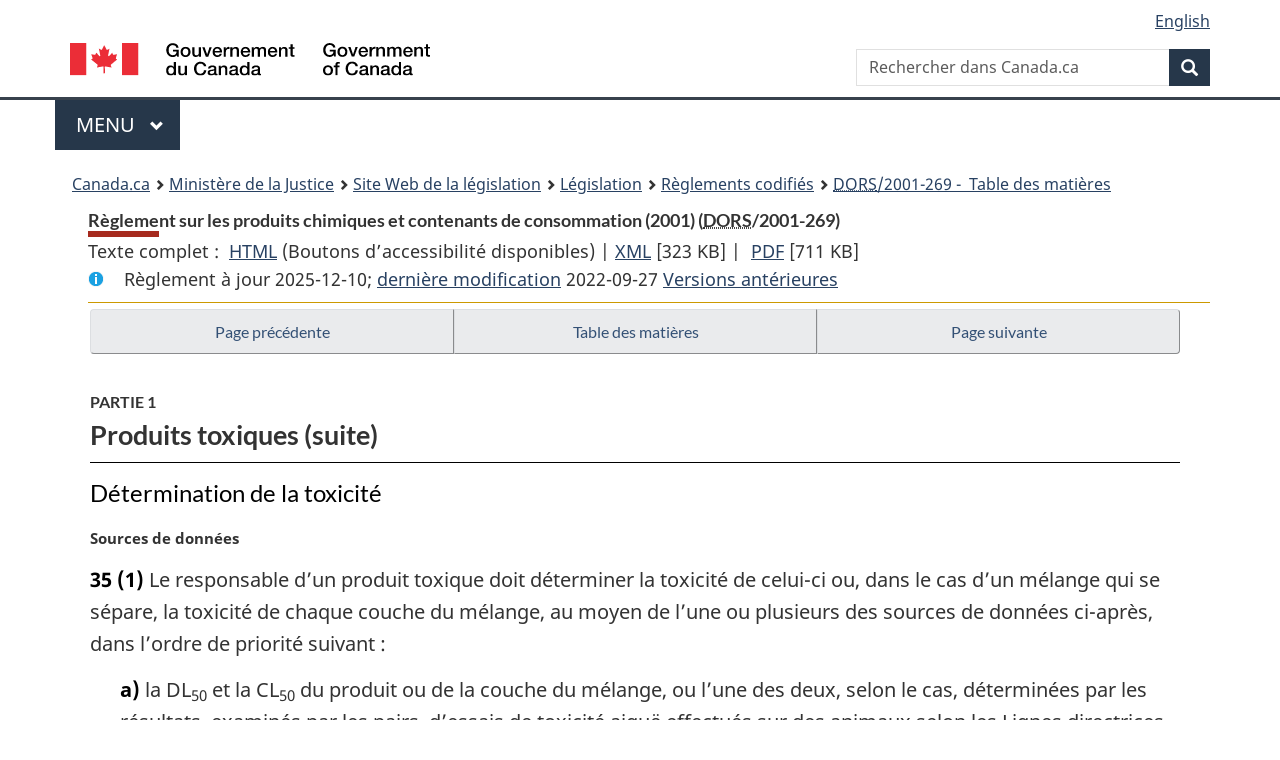

--- FILE ---
content_type: text/html
request_url: https://lois-laws.justice.gc.ca/fra/reglements/DORS-2001-269/page-4.html
body_size: 60158
content:
<!DOCTYPE html>
<html class="no-js" lang="fr" dir="ltr">
<head>
<meta charset="utf-8">
<meta property="dcterms:accessRights" content="2"/>
<meta property="dcterms:service" content="JUS-Laws_Lois"/>
<meta content="width=device-width,initial-scale=1" name="viewport">
<meta name="dcterms.language" title="ISO639-2" content="fra" />
<link href="/canada/themes-dist/GCWeb/assets/favicon.ico" rel="icon" type="image/x-icon">
<link rel="stylesheet" href="/canada/themes-dist/GCWeb/css/theme.min.css">
<link rel="stylesheet" type="text/css" href="/css/browse.css">
<link rel="stylesheet" type="text/css" href="/css/lawContent.css">
<link rel="stylesheet" type="text/css" href="/css/commonView.css">
<script src="//assets.adobedtm.com/be5dfd287373/bb72b7edd313/launch-e34f760eaec8.min.js"></script>
<link rel="stylesheet" href="/js/jquery-ui.css" />
<title>Règlement sur les produits chimiques et contenants de consommation (2001)</title>
<meta content="width=device-width, initial-scale=1" name="viewport" />
<!-- Meta data -->
<meta name="description" content="Les ressources en ligne des lois et reglements codifiés du Canada" />
<meta name="dcterms.title" content="Lois codifiées, Règlement sur les produits chimiques et contenants de consommation (2001)" />
<meta name="dcterms.creator" title="Justice" content="Direction des services législatifs" />
<meta name="dcterms.subject" title="scheme" content="Les ressources en ligne des lois et reglements codifiés, Règlement sur les produits chimiques et contenants de consommation (2001)" />
<meta name="dcterms.language" title="ISO639-2" content="fra" />
<link href="https://fonts.googleapis.com/css?family=Montserrat" rel="stylesheet">
</head>
<body vocab="http://schema.org/" typeof="webPage">
<nav>
	<ul id="wb-tphp" class="wb-init wb-disable-inited">
		<li class="wb-slc"><a class="wb-sl" href="#wb-cont">Passer au contenu principal</a></li>
		<li class="wb-slc"><a class="wb-sl" href="#wb-info">Passer à « À propos de ce site</a></li>
		<li class="wb-slc"><a class="wb-sl" rel="alternate" href="?wbdisable=true">Passer à la version HTML simplifiée</a></li>
	</ul>
</nav>

<header>
	<div id="wb-bnr" class="container">
		<section id="wb-lng" class="text-right">
			<h2 class="wb-inv">Language selection</h2>
			<ul class="list-inline margin-bottom-none">
				<li><a lang="en" href="/scripts/changelanguage.asp">English</a></li>
			</ul>
		</section>
		<div class="row">
			<div class="brand col-xs-5 col-md-4">
				<a href="https://www.canada.ca/fr.html" rel="external"><img src="/canada/themes-dist/GCWeb/assets/sig-blk-fr.svg" alt="Gouvernement du Canada" property="logo"></a>
			</div>
			<section id="wb-srch" class="col-lg-8 text-right">
				<h2>Recherche</h2>
				<form action="https://www.canada.ca/fr/sr/srb.html" method="get" name="cse-search-box" role="search" class="form-inline ng-pristine ng-valid">
					<div class="form-group">
						<label for="wb-srch-q" class="wb-inv">Rechercher dans Canada.ca</label>
						<input name="cdn" value="canada" type="hidden">
						<input name="st" value="s" type="hidden">
						<input name="num" value="10" type="hidden">
						<input name="langs" value="fr" type="hidden">
						<input name="st1rt" value="1" type="hidden">
						<input name="s5bm3ts21rch" value="x" type="hidden">
					  <input id="wb-srch-q" list="wb-srch-q-ac" class="wb-srch-q form-control" name="q" type="search" value="" size="34" maxlength="170" placeholder="Rechercher dans Canada.ca">
						<input type="hidden" name="_charset_" value="UTF-8">
						<datalist id="wb-srch-q-ac">
					  </datalist>
					</div>
					<div class="form-group submit">
					<button type="submit" id="wb-srch-sub" class="btn btn-primary btn-small" name="wb-srch-sub"><span class="glyphicon-search glyphicon"></span><span class="wb-inv">Recherche</span></button>
					</div>
				</form>
			</section>
		</div>
	</div>
<nav id="wb-cont-menu" class="gcweb-v2 gcweb-menu" typeof="SiteNavigationElement">
	<div class="container">
		<h2 class="wb-inv">Menu</h2>
		<button type="button" aria-haspopup="true" aria-expanded="false">Menu <span class="wb-inv">principal</span> <span class="expicon glyphicon glyphicon-chevron-down"></span>
	  </button>
		<ul role="menu" aria-orientation="vertical" data-ajax-replace="https://www.canada.ca/content/dam/canada/sitemenu/sitemenu-v2-fr.html">
		  <li role="presentation"><a role="menuitem" href="https://www.canada.ca/fr/services/emplois.html">Emplois et milieu de travail</a></li>
		  <li role="presentation"><a role="menuitem" href="https://www.canada.ca/fr/services/immigration-citoyennete.html">Immigration et citoyennet&eacute;</a></li>
		  <li role="presentation"><a role="menuitem" href="https://voyage.gc.ca/">Voyage et tourisme</a></li>
		  <li role="presentation"><a role="menuitem" href="https://www.canada.ca/fr/services/entreprises.html">Entreprises et industrie</a></li>
		  <li role="presentation"><a role="menuitem" href="https://www.canada.ca/fr/services/prestations.html">Prestations</a></li>
		  <li role="presentation"><a role="menuitem" href="https://www.canada.ca/fr/services/sante.html">Sant&eacute;</a></li>
		  <li role="presentation"><a role="menuitem" href="https://www.canada.ca/fr/services/impots.html">Impôts</a></li>
		  <li role="presentation"><a role="menuitem" href="https://www.canada.ca/fr/services/environnement.html">Environnement et ressources naturelles</a></li>
		  <li role="presentation"><a role="menuitem" href="https://www.canada.ca/fr/services/defense.html">S&eacute;curit&eacute; nationale et d&eacute;fense</a></li>
		  <li role="presentation"><a role="menuitem" href="https://www.canada.ca/fr/services/culture.html">Culture, histoire et sport</a></li>
		  <li role="presentation"><a role="menuitem" href="https://www.canada.ca/fr/services/police.html">Services de police, justice et urgences</a></li>
		  <li role="presentation"><a role="menuitem" href="https://www.canada.ca/fr/services/transport.html">Transport et infrastructure</a></li>
		  <li role="presentation"><a role="menuitem" href="https://international.gc.ca/world-monde/index.aspx?lang=fra">Canada et le monde</a></li>
		  <li role="presentation"><a role="menuitem" href="https://www.canada.ca/fr/services/finance.html">Argent et finances</a></li>
		  <li role="presentation"><a role="menuitem" href="https://www.canada.ca/fr/services/science.html">Science et innovation</a></li>
		</ul>
	</div>
</nav>
<nav id="wb-bc" property="breadcrumb"><h2>You are here:</h2><div class="container"><ol class="breadcrumb"><li><a href="https://www.canada.ca/fr.html">Canada.ca</a></li><li><a href="https://www.justice.gc.ca/fra/index.html">Ministère de la Justice</a></li><li><a href="/fra">Site Web de la législation</a></li><li><a href="/fra/lois-index.html">Législation</a></li><li><a href="/fra/reglements/">Règlements codifiés</a></li><li><a href="/fra/reglements/DORS-2001-269/index.html"><abbr title='Décrets, ordonnances et règlements statutaires'>DORS</abbr>/2001-269 - &#x00A0;Table des matières</a></li></ol></div></nav>
</header>
<main property="mainContentOfPage" typeof="WebPageElement">
<div class="container">
<!-- MAIN CONT DIV START -->
<div class='legisHeader'><header><h1 id='wb-cont' class='HeadTitle'>Règlement sur les produits chimiques et contenants de consommation (2001)&#x00A0;(<abbr title='Décrets, ordonnances et règlements statutaires'>DORS</abbr>/2001-269)</h1><div id='printAll'><p id='FullDoc'>Texte complet : &nbsp;</p><ul><li><a href='TexteComplet.html'>HTML<span class='wb-invisible'>Texte complet : Règlement sur les produits chimiques et contenants de consommation (2001)</span></a>&nbsp;(Boutons d’accessibilité disponibles) |&nbsp;</li><li><a href='/fra/XML/DORS-2001-269.xml'>XML<span class='wb-invisible'>Texte complet : Règlement sur les produits chimiques et contenants de consommation (2001)</span></a> <span class='fileSize'>[323 KB]</span>&nbsp;|&nbsp;</li> <li><a href='/PDF/SOR-2001-269.pdf'>PDF<span class='wb-invisible'>Texte complet : Règlement sur les produits chimiques et contenants de consommation (2001)</span></a> <span class='fileSize'>[711 KB]</span></li></ul></div><div class='info'><p id='assentedDate'>Règlement à jour 2025-12-10; <a href='index.html#hist'>derni&egrave;re modification</a> 2022-09-27 <a href='PITIndex.html'>Versions antérieures</a></p></div></header><div class='lineSeparator goldLineTop'></div></div><div class='docContents' id='docCont'>
<nav><div class="btn-group btn-group-justified"><a rel="prev" class="btn btn-default" role="button" href="page-3.html#docCont" >Page précédente</a><a id="right-panel-trigger" class="overlay-lnk btn btn-default" role="button" href="index.html" aria-controls="right-panel">Table des matières</a><a rel="next" class="btn btn-default" role="button" href="page-5.html#docCont" >Page suivante</a></div></nav><div class="wb-txthl">
<section>
<div class='continued'><h2 class="Part" id="h-659452"><span class="HLabel1">PARTIE 1</span><span class="HTitleText1">Produits toxiques (suite)</span></h2></div>
<h3 class="Subheading" id="h-659509"><span class="HTitleText2">Détermination de la toxicité</span></h3><p class="MarginalNote"><span class="wb-invisible">Note marginale :</span>Sources de données</p><ul class="Section ProvisionList" id="659510"><li><p class="Subsection" id="659512"><strong><a class="sectionLabel" id="s-35"><span class="sectionLabel">35</span></a></strong> <span class="lawlabel">(1)</span> Le responsable d’un produit toxique doit déterminer la toxicité de celui-ci ou, dans le cas d’un mélange qui se sépare, la toxicité de chaque couche du mélange, au moyen de l’une ou plusieurs des sources de données ci-après, dans l’ordre de priorité suivant :</p><ul class="ProvisionList"><li><p class="Paragraph" id="659513"><span class="lawlabel">a)</span> la DL<sub>50</sub> et la CL<sub>50</sub> du produit ou de la couche du mélange, ou l’une des deux, selon le cas, déterminées par les résultats, examinés par les pairs, d’essais de toxicité aiguë effectués sur des animaux selon les Lignes directrices de l’OCDE pour les essais relatives aux essais de toxicité aiguë;</p></li><li><p class="Paragraph" id="659514"><span class="lawlabel">b)</span> si les essais du produit sur des animaux n’ont pas été effectués selon les Lignes directrices de l’OCDE pour les essais relatives aux essais de toxicité aiguë, la DL<sub>50</sub> et la CL<sub>50</sub> du produit ou de la couche du mélange, ou l’une des deux, selon le cas, déterminées :</p><ul class="ProvisionList"><li><p class="Subparagraph" id="659515"><span class="lawlabel">(i)</span> par les résultats, examinés par les pairs, d’autres essais de toxicité aiguë du produit ou de la couche du mélange effectués sur des animaux :</p><ul class="ProvisionList"><li><p class="Clause" id="659516"><span class="lawlabel">(A)</span> soit conformément à une norme nationale ou internationale reconnue par le Conseil canadien des normes,</p></li><li><p class="Clause" id="659517"><span class="lawlabel">(B)</span> soit selon une méthode généralement reconnue qui était conforme aux bonnes pratiques scientifiques au moment de l’exécution des essais,</p></li></ul></li><li><p class="Subparagraph" id="659518"><span class="lawlabel">(ii)</span> si le produit est un mélange qui ne se sépare pas, conformément à l’article 36,</p></li><li><p class="Subparagraph" id="659519"><span class="lawlabel">(iii)</span> par les résultats, examinés par les pairs, d’essais effectués sur des animaux avec un produit chimique ou une substance qui possède des propriétés semblables à celles du produit ou de la couche du mélange en cause :</p><ul class="ProvisionList"><li><p class="Clause" id="659520"><span class="lawlabel">(A)</span> soit conformément aux Lignes directrices de l’OCDE pour les essais relatives aux essais de toxicité aiguë,</p></li><li><p class="Clause" id="659521"><span class="lawlabel">(B)</span> soit conformément à une norme nationale ou internationale reconnue par le Conseil canadien des normes,</p></li><li><p class="Clause" id="659522"><span class="lawlabel">(C)</span> soit selon une méthode généralement reconnue qui était conforme aux bonnes pratiques scientifiques au moment de l’exécution des essais,</p></li></ul></li><li><p class="Subparagraph" id="659523"><span class="lawlabel">(iv)</span> par d’autres données à jour examinées par les pairs concernant le produit ou la couche du mélange en cause;</p></li></ul></li><li><p class="Paragraph" id="659524"><span class="lawlabel">c)</span> la DL<sub>50</sub> et la CL<sub>50</sub> du produit ou de chaque couche du mélange, ou l’une des deux, selon le cas, déterminées par les résultats d’essais effectués avec le produit toxique par le responsable selon une méthode conforme aux bonnes pratiques scientifiques.</p></li></ul></li><li><p class="MarginalNote"><span class="wb-invisible">Note marginale :</span>Sources de données différentes</p><p class="Subsection" id="659525"><span class="lawlabel">(2)</span> Dans le cas de sources de données différentes :</p><ul class="ProvisionList"><li><p class="Paragraph" id="659527"><span class="lawlabel">a)</span> la source documentaire originale a préséance sur tout document qui s’y réfère;</p></li><li><p class="Paragraph" id="659528"><span class="lawlabel">b)</span> la source documentaire dont les résultats proviennent d’essais effectués selon de bonnes pratiques scientifiques et démontrent le plus grand danger est à retenir.</p></li></ul></li><li><p class="MarginalNote"><span class="wb-invisible">Note marginale :</span>Mélange qui se sépare</p><p class="Subsection" id="659529"><span class="lawlabel">(3)</span> Dans le cas d’un mélange qui se sépare, la DL<sub>50</sub> et la CL<sub>50</sub> de la couche la plus toxique, ou l’une des deux, selon le cas, doivent être attribuées au produit toxique.</p></li><li><p class="MarginalNoteDefinedTerm">Définition de <span class="DefinedTerm"><dfn>mélange qui se sépare</dfn></span></p><p class="Subsection" id="659531"><span class="lawlabel">(4)</span> Dans le présent article, <span class="DefinedTerm"><dfn>mélange qui se sépare</dfn></span> s’entend de tout produit chimique sous forme liquide ou semi-liquide qui se sépare en un minimum de deux couches s’il est laissé au repos à une température de 20 °C pendant une période de trente jours.</p></li></ul><div class="HistoricalNote"><ul class="HistoricalNote"><li class="HistoricalNoteSubItem">DORS/2009-165, art. 10</li><li class="HistoricalNoteSubItem"> DORS/2016-170, art. 8(A)</li></ul></div>
<div class="PITLink"><a class="PITLink" href="section-35-20090604.html" title="Lien à la version précédente de article 35">Version précédente</a></div>
<p class="MarginalNote"><span class="wb-invisible">Note marginale :</span>Formules d’additivité — DL<sub>50</sub> ou CL<sub>50</sub> des mélanges</p><ul class="Section ProvisionList" id="659535"><li><p class="Subsection" id="659537"><strong><a class="sectionLabel" id="s-36"><span class="sectionLabel">36</span></a></strong> <span class="lawlabel">(1)</span> La DL<sub>50</sub> ou la CL<sub>50</sub> d’un mélange peut être déterminée à partir de la DL<sub>50</sub> ou de la CL<sub>50</sub> des ingrédients présents en une concentration minimale de 1 %, au moyen de l’une des formules d’additivité suivantes :</p><ul class="ProvisionList"><li><p class="Paragraph" id="659538"><span class="lawlabel">a)</span> pour les solides ou les liquides :</p><div class="Paragraph" id="659539"><p class="Formula">DL<sub>50</sub> = 1/[(P<sub>a</sub>/DL<sub>50a</sub>) + (P<sub>b</sub>/DL<sub>50b</sub>) + ... + (P<sub>n</sub>/DL<sub>50n</sub>)]</p><p class="FormulaGroup">où :</p><dl class="FormulaDefinitionList"><dt class="FormulaTerm"><dfn>DL<sub>50</sub></dfn></dt><dd class="FormulaDef2">représente la DL<sub>50</sub> du mélange;</dd><dt class="FormulaTerm"><dfn>DL<sub>50a</sub> à DL<sub>50n</sub></dfn></dt><dd class="FormulaDef2">la DL<sub>50</sub> de chaque ingrédient présent en une concentration minimale de 1 %;</dd><dt class="FormulaTerm"><dfn>P<sub>a</sub> à P<sub>n</sub></dfn></dt><dd class="FormulaDef">la proportion en poids de chaque ingrédient présent en une concentration minimale de 1 %;</dd></dl></div></li><li><p class="Paragraph" id="659544"><span class="lawlabel">b)</span> pour les gaz, les vapeurs, les poussières, le brouillard ou la fumée :</p><div class="Paragraph" id="659545"><p class="Formula">CL<sub>50</sub> = 1/[(P<sub>a</sub>/CL<sub>50a</sub>) + (P<sub>b</sub>/CL<sub>50b</sub>) + ... + (P<sub>n</sub>/CL<sub>50n</sub>)]</p><p class="FormulaGroup">où :</p><dl class="FormulaDefinitionList"><dt class="FormulaTerm"><dfn>CL<sub>50</sub></dfn></dt><dd class="FormulaDef2">représente la CL<sub>50</sub> du mélange;</dd><dt class="FormulaTerm"><dfn>CL<sub>50a</sub> à CL<sub>50n</sub></dfn></dt><dd class="FormulaDef2">représentent la CL<sub>50</sub> de chaque ingrédient présent en une concentration minimale de 1 %;</dd><dt class="FormulaTerm"><dfn>P<sub>a</sub> à P<sub>n</sub></dfn></dt><dd class="FormulaDef">représentent la proportion en poids de chaque ingrédient présent en une concentration minimale de 1 %.</dd></dl></div></li></ul></li><li><p class="MarginalNote"><span class="wb-invisible">Note marginale :</span>Mélange complexe</p><p class="Subsection" id="659550"><span class="lawlabel">(2)</span> Pour l’application des formules d’additivité prévues au paragraphe (1), est assimilé à un ingrédient le mélange complexe.</p></li><li><p class="MarginalNote"><span class="wb-invisible">Note marginale :</span>DL<sub>50</sub> ou CL<sub>50</sub> de l’ingrédient inconnue mais estimable</p><p class="Subsection" id="659552"><span class="lawlabel">(3)</span> Si la DL<sub>50</sub> ou la CL<sub>50</sub> d’un ou de plusieurs ingrédients présents dans le produit chimique en une concentration minimale de 1 % est inconnue, le responsable peut, dans les formules d’additivité prévues au paragraphe (1), utiliser une DL<sub>50</sub> ou une CL<sub>50</sub> estimative, déterminée conformément aux bonnes pratiques scientifiques.</p></li><li><p class="MarginalNote"><span class="wb-invisible">Note marginale :</span>DL<sub>50</sub> ou CL<sub>50</sub> de l’ingrédient inconnue et impossible à estimer</p><p class="Subsection" id="659554"><span class="lawlabel">(4)</span> Si la DL<sub>50</sub> ou la CL<sub>50</sub> d’un ou de plusieurs ingrédients présents dans le produit chimique est inconnue et ne peut être estimée d’après les données visées aux alinéas 35(1)b) ou c), le responsable doit, dans les formules d’additivité prévues au paragraphe (1), remplacer la DL<sub>50</sub> ou la CL<sub>50</sub> de l’ingrédient par la DL<sub>50</sub> ou la CL<sub>50</sub> de l’ingrédient connu le plus toxique qui est présent dans le produit en une concentration minimale de 1 %.</p></li></ul><div class="HistoricalNote"><ul class="HistoricalNote"><li class="HistoricalNoteSubItem">DORS/2016-170, art. 8(A)</li></ul></div>
<div class="PITLink"><a class="PITLink" href="section-36-20060322.html" title="Lien à la version précédente de article 36">Version précédente</a></div>
<p class="MarginalNote"><span class="wb-invisible">Note marginale :</span>Conversion en CL<sub>50</sub> avec durée d’exposition de quatre heures</p><p class="Section" id="659558"><strong><a class="sectionLabel" id="s-37"><span class="sectionLabel">37</span></a></strong> La CL<sub>50</sub> obtenue en fonction d’une durée d’exposition qui n’est pas de quatre heures doit être convertie en une CL<sub>50</sub> correspondant à une durée d’exposition de quatre heures, au moyen de l’une des formules suivantes :</p><ul class="ProvisionList"><li><p class="Paragraph" id="659560"><span class="lawlabel">a)</span> pour les gaz ou les vapeurs :</p><div class="Paragraph" id="659561"><p class="Formula">CL<sub>50 de 4 heures</sub> = (CL<sub>50y</sub>)(y<sup>½</sup>/2)</p><p class="FormulaGroup">où :</p><dl class="FormulaDefinitionList"><dt class="FormulaTerm"><dfn>CL<sub>50 de 4 heures</sub></dfn></dt><dd class="FormulaDef2">représente la CL<sub>50</sub> du mélange à une durée d’exposition de quatre heures;</dd><dt class="FormulaTerm"><dfn>CL<sub>50y</sub></dfn></dt><dd class="FormulaDef2">la CL<sub>50</sub> du mélange à une durée d’exposition de y heures;</dd><dt class="FormulaTerm"><dfn>y</dfn></dt><dd class="FormulaDef">la durée réelle d’exposition, exprimée en heures, qui ne doit pas dépasser dix heures;</dd></dl></div></li><li><p class="Paragraph" id="659566"><span class="lawlabel">b)</span> pourles poussières, le brouillard ou la fumée :</p><div class="Paragraph" id="659567"><p class="Formula">CL<sub>50 de 4 heures</sub> = (CL<sub>50y</sub>)(y/4)</p><p class="FormulaGroup">où :</p><dl class="FormulaDefinitionList"><dt class="FormulaTerm"><dfn>CL<sub>50 de 4 heures</sub></dfn></dt><dd class="FormulaDef2">représente la CL<sub>50</sub> du mélange à une durée d’exposition de quatre heures;</dd><dt class="FormulaTerm"><dfn>CL<sub>50y</sub></dfn></dt><dd class="FormulaDef2">représente la CL<sub>50</sub> du mélange à une durée d’exposition de y heures;</dd><dt class="FormulaTerm"><dfn>y</dfn></dt><dd class="FormulaDef">représente la durée réelle d’exposition, exprimée en heures, qui ne doit pas dépasser dix heures.</dd></dl></div></li></ul>
<h3 class="Subheading" id="h-659572"><span class="HTitleText2">Produits très toxiques</span></h3><p class="MarginalNote"><span class="wb-invisible">Note marginale :</span>Interdiction</p><p class="Section" id="659573"><strong><a class="sectionLabel" id="s-38"><span class="sectionLabel">38</span></a></strong> La fabrication, l’importation, la vente et la publicité d’un produit chimique classé dans la sous-catégorie « très toxique » aux termes de l’article 33 sont interdites.</p><div class="HistoricalNote"><ul class="HistoricalNote"><li class="HistoricalNoteSubItem">DORS/2011-24, art. 4</li><li class="HistoricalNoteSubItem"> DORS/2016-170, art. 5</li></ul></div>
<div class="PITLink"><a class="PITLink" href="section-38-20110620.html" title="Lien à la version précédente de article 38">Version précédente</a></div>
<h3 class="Subheading" id="h-659577"><span class="HTitleText2">Renseignements obligatoires</span></h3><p class="MarginalNote"><span class="wb-invisible">Note marginale :</span>Renseignements obligatoires — sous-catégorie « toxique »</p><ul class="Section ProvisionList" id="659578"><li><p class="Subsection" id="659580"><strong><a class="sectionLabel" id="s-39"><span class="sectionLabel">39</span></a></strong> <span class="lawlabel">(1)</span> Le contenant d’un produit chimique classé dans la sous-catégorie « toxique » aux termes de l’article 33 doit, pour chaque type de renseignements mentionné à la colonne 1 du tableau du présent paragraphe et pour chaque voie d’exposition visée à la colonne 2, porter les renseignements prévus aux colonnes 3 et 4, à l’exception des instructions indiquées en italique.</p><figure id="659581"><figcaption><p class="caption ">TABLEAU DU PARAGRAPHE 39(1)</p><p class="tableTitle ">Renseignements obligatoires — sous-catégorie « toxique »</p></figcaption><table class="table table-hover table-striped tablePointsize8 topdouble topbot"><col class="width8"><col class="width21"><col class="width23"><col class="width25"><col class="width22"><thead><tr class="topdouble"><td class="noBorderRight noBorderBottom bottom"></td><th scope="col" class="noBorderRight noBorderBottom bottom">Colonne 1</th><th scope="col" class="noBorderRight noBorderBottom bottom">Colonne 2</th><th scope="col" class="noBorderRight noBorderBottom bottom">Colonne 3</th><th scope="col" class="noBorderBottom bottom">Colonne 4</th></tr><tr><th scope="col" class="noBorderRight borderBottom bottom">Article</th><th scope="col" class="noBorderRight borderBottom bottom">Type de renseignements</th><th scope="col" class="noBorderRight borderBottom bottom">Voie d’exposition</th><th scope="col" class="noBorderRight borderBottom bottom">Renseignements en français</th><th scope="col" class="borderBottom bottom">Renseignements en anglais</th></tr></thead><tbody><tr><td class="noBorderRight noBorderBottom top">1</td><th scope="row" class="noBorderRight noBorderBottom top">Pictogramme de danger</th><td class="noBorderRight noBorderBottom top">Toute voie</td><td class="noBorderRight noBorderBottom top"><figure><div class="imageGroupleft"><img src="/images/SOR-2001-269img/SOR-2001-269_e001.jpg" alt="Un symbole pour un poison, décrit par un contour octogonal contenant un crâne et des os."></div></figure></td><td class="noBorderBottom top"><figure><div class="imageGroupleft"><img src="/images/SOR-2001-269img/SOR-2001-269_e001.jpg" alt="A symbol for a poisonous substance, described by an octagonal border encompassing a skull and crossbones."></div></figure></td></tr><tr><td class="noBorderRight noBorderBottom top">2</td><th scope="row" class="noBorderRight noBorderBottom top">Mot indicateur</th><td class="noBorderRight noBorderBottom top">Toute voie</td><td class="noBorderRight noBorderBottom top">DANGER</td><td class="noBorderBottom top"><span class="otherLang" lang="en">DANGER</span></td></tr><tr><td class="noBorderRight noBorderBottom top">3</td><th scope="row" class="noBorderRight noBorderBottom top">Mention de danger principal</th><td class="noBorderRight noBorderBottom top">Toute voie</td><td class="noBorderRight noBorderBottom top">POISON</td><td class="noBorderBottom top"><span class="otherLang" lang="en">POISON</span></td></tr><tr><td rowspan="3" class="noBorderRight noBorderBottom top">4</td><th scope="rowgroup" rowspan="3" class="noBorderRight noBorderBottom top">Mention de danger spécifique</th><td class="noBorderRight noBorderBottom top"><ul class="ProvisionList"><li><p class="indent-0-0"><span class="tablelabel">a)</span> Orale ou aspiration</p></li></ul></td><td class="noBorderRight noBorderBottom top">CONTENU NOCIF</td><td class="noBorderBottom top"><span class="otherLang" lang="en">CONTENTS HARMFUL</span></td></tr><tr><td class="noBorderRight noBorderBottom top"><ul class="ProvisionList"><li><p class="indent-0-0"><span class="tablelabel">b)</span> Cutanée</p></li></ul></td><td class="noBorderRight noBorderBottom top">CONTENU NOCIF</td><td class="noBorderBottom top"><span class="otherLang" lang="en">CONTENTS HARMFUL</span></td></tr><tr><td class="noBorderRight noBorderBottom top"><ul class="ProvisionList"><li><p class="indent-0-0"><span class="tablelabel">c)</span> Inhalation</p></li></ul></td><td class="noBorderRight noBorderBottom top"><p class="indent-0-0">CONTENU NOCIF</p><p class="indent-0-0"><em>ou, si seulement la vapeur ou la fumée présente un danger :</em></p><p class="indent-0-0">ÉMANATIONS NOCIVES</p></td><td class="noBorderBottom top"><p class="indent-0-0"><span class="otherLang" lang="en">CONTENTS HARMFUL</span></p><p class="indent-0-0"><em>ou, si seulement la vapeur ou la fumée présente un danger :</em></p><p class="indent-0-0"><span class="otherLang" lang="en">FUMES HARMFUL</span></p></td></tr><tr><td rowspan="4" class="noBorderRight noBorderBottom top">5</td><th scope="rowgroup" rowspan="4" class="noBorderRight noBorderBottom top">Instructions négatives</th><td class="noBorderRight noBorderBottom top"><ul class="ProvisionList"><li><p class="indent-0-0"><span class="tablelabel">a)</span> Orale ou aspiration</p></li></ul></td><td class="noBorderRight noBorderBottom top">Ne pas avaler.</td><td class="noBorderBottom top"><span class="otherLang" lang="en">Do not swallow.</span></td></tr><tr><td class="noBorderRight noBorderBottom top"><ul class="ProvisionList"><li><p class="indent-0-0"><span class="tablelabel">b)</span> Orale : alcool méthylique en une concentration minimale de 1 % et en une quantité totale de 5 mL ou plus</p></li></ul></td><td class="noBorderRight noBorderBottom top">L’ingestion peut causer la cécité.</td><td class="noBorderBottom top"><span class="otherLang" lang="en">May cause blindness if swallowed.</span></td></tr><tr><td class="noBorderRight noBorderBottom top"><ul class="ProvisionList"><li><p class="indent-0-0"><span class="tablelabel">c)</span> Cutanée</p></li></ul></td><td class="noBorderRight noBorderBottom top">Éviter tout contact avec les yeux, la peau et les vêtements.</td><td class="noBorderBottom top"><span class="otherLang" lang="en">Do not get in eyes or on skin or clothing.</span></td></tr><tr><td class="noBorderRight noBorderBottom top"><ul class="ProvisionList"><li><p class="indent-0-0"><span class="tablelabel">d)</span> Inhalation</p></li></ul></td><td class="noBorderRight noBorderBottom top">Ne pas respirer les émanations.</td><td class="noBorderBottom top"><span class="otherLang" lang="en">Do not breathe fumes.</span></td></tr><tr><td rowspan="4" class="noBorderRight noBorderBottom top">6</td><th scope="rowgroup" rowspan="4" class="noBorderRight noBorderBottom top">Instructions positives</th><td class="noBorderRight noBorderBottom top"><ul class="ProvisionList"><li><p class="indent-0-0"><span class="tablelabel">a)</span> Toute voie</p></li></ul></td><td class="noBorderRight noBorderBottom top">Tenir hors de la portée des enfants.</td><td class="noBorderBottom top"><span class="otherLang" lang="en">Keep out of reach of children.</span></td></tr><tr><td class="noBorderRight noBorderBottom top"><ul class="ProvisionList"><li><p class="indent-0-0"><span class="tablelabel">b)</span> Orale ou aspiration</p></li></ul></td><td class="noBorderRight noBorderBottom top">Porter [<em>insérer une description de l’équipement de sécurité approprié; ex. : un masque</em>].</td><td class="noBorderBottom top"><span class="otherLang" lang="en">Wear</span> [<em>insérer une description de l’équipement de sécurité approprié; ex. : <span class="otherLang" lang="en">a mask</span></em>].</td></tr><tr><td class="noBorderRight noBorderBottom top"><ul class="ProvisionList"><li><p class="indent-0-0"><span class="tablelabel">c)</span> Cutanée</p></li></ul></td><td class="noBorderRight noBorderBottom top">Porter [<em>insérer une description de l’équipement de sécurité approprié; ex. : des gants de caoutchouc, des lunettes de sécurité</em>].</td><td class="noBorderBottom top"><span class="otherLang" lang="en">Wear</span> [<em>insérer une description de l’équipement de sécurité approprié; ex. : <span class="otherLang" lang="en">rubber gloves, safety glasses</span></em>].</td></tr><tr><td class="noBorderRight noBorderBottom top"><ul class="ProvisionList"><li><p class="indent-0-0"><span class="tablelabel">d)</span> Inhalation</p></li></ul></td><td class="noBorderRight noBorderBottom top"><p class="indent-0-0">N’utiliser que dans un endroit bien aéré.</p><p class="indent-0-0">Porter [<em>insérer une description de l’équipement de sécurité approprié; ex. : un masque, un respirateur</em>].</p></td><td class="noBorderBottom top"><p class="indent-0-0"><span class="otherLang" lang="en">Use only in a well-ventilated area.</span></p><p class="indent-0-0"><span class="otherLang" lang="en">Wear</span> [<em>insérer une description de l’équipement de sécurité approprié; ex. : <span class="otherLang" lang="en">a mask, a respirator</span></em>].</p></td></tr><tr><td rowspan="5" class="noBorderRight top">7</td><th scope="rowgroup" rowspan="5" class="noBorderRight top">Énoncé de premiers soins</th><td class="noBorderRight noBorderBottom top"><ul class="ProvisionList"><li><p class="indent-0-0"><span class="tablelabel">a)</span> Toute voie</p></li></ul></td><td class="noBorderRight noBorderBottom top"><p class="indent-0-0"><strong>PREMIERS SOINS</strong></p><p class="indent-0-0">Contient [<em>nom des ingrédients dangereux dans l’ordre décroissant de leurs proportions</em>].</p><p class="indent-0-0">En cas d’ingestion, appeler immédiatement un centre antipoison ou un médecin.</p></td><td class="noBorderBottom top"><p class="indent-0-0"><strong><span class="otherLang" lang="en">FIRST AID TREATMENT</span></strong></p><p class="indent-0-0"><span class="otherLang" lang="en">Contains</span> [<em>nom des ingrédients dangereux dans l’ordre décroissant de leurs proportions</em>].</p><p class="indent-0-0"><span class="otherLang" lang="en">If swallowed, call a Poison Control Centre or doctor immediately.</span></p></td></tr><tr><td class="noBorderRight noBorderBottom top"><ul class="ProvisionList"><li><p class="indent-0-0"><span class="tablelabel">b)</span> Orale ou aspiration</p></li></ul></td><td class="noBorderRight noBorderBottom top"><em>S’il y a lieu,</em> [<em>insérer les instructions pour les premiers soins; ex. : Ne pas provoquer le vomissement.</em>].</td><td class="noBorderBottom top"><em>S’il y a lieu,</em> [<em>insérer les instructions pour les premiers soins; ex. : <span class="otherLang" lang="en">Do not induce vomiting.</span></em>].</td></tr><tr><td rowspan="2" class="noBorderRight noBorderBottom top"><ul class="ProvisionList"><li><p class="indent-0-0"><span class="tablelabel">c)</span> Cutanée</p></li></ul></td><td class="noBorderRight noBorderBottom top">En cas de contact avec les yeux ou la peau, bien rincer avec de l’eau.</td><td class="noBorderBottom top"><span class="otherLang" lang="en">If in eyes or on skin, rinse well with water.</span></td></tr><tr><td class="noBorderRight noBorderBottom top">En cas de contact avec les vêtements, enlever ceux-ci.</td><td class="noBorderBottom top"><span class="otherLang" lang="en">If on clothes, remove clothes.</span></td></tr><tr><td class="noBorderRight top"><ul class="ProvisionList"><li><p class="indent-0-0"><span class="tablelabel">d)</span> Inhalation</p></li></ul></td><td class="noBorderRight top">En cas d’inhalation, transporter à l’air frais la personne exposée.</td><td class="top"><span class="otherLang" lang="en">If breathed in, move person into fresh air.</span></td></tr></tbody></table></figure></li><li><p class="MarginalNote"><span class="wb-invisible">Note marginale :</span>Renseignements obligatoires — sous-catégorie « nocif »</p><p class="Subsection" id="659588"><span class="lawlabel">(2)</span> Le contenant d’un produit chimique classé dans la sous-catégorie « nocif » aux termes de l’article 33 doit, pour chaque type de renseignements mentionné à la colonne 1 du tableau du présent paragraphe et pour chaque voie d’exposition visée à la colonne 2, porter les renseignements prévus aux colonnes 3 et 4, à l’exception des instructions indiquées en italique.</p><figure id="659590"><figcaption><p class="caption ">TABLEAU DU PARAGRAPHE 39(2)</p><p class="tableTitle ">Renseignements obligatoires — sous-catégorie « nocif »</p></figcaption><table class="table table-hover table-striped tablePointsize8 topdouble topbot"><col class="width6"><col class="width22"><col class="width18"><col class="width28"><col class="width27"><thead><tr class="topdouble"><td class="noBorderRight noBorderBottom bottom"></td><th scope="col" class="noBorderRight noBorderBottom bottom">Colonne 1</th><th scope="col" class="noBorderRight noBorderBottom bottom">Colonne 2</th><th scope="col" class="noBorderRight noBorderBottom bottom">Colonne 3</th><th scope="col" class="noBorderBottom bottom">Colonne 4</th></tr><tr><th scope="col" class="noBorderRight borderBottom bottom">Article</th><th scope="col" class="noBorderRight borderBottom bottom">Type de renseignements</th><th scope="col" class="noBorderRight borderBottom bottom">Voie d’exposition</th><th scope="col" class="noBorderRight borderBottom bottom">Renseignements en français</th><th scope="col" class="borderBottom bottom">Renseignements en anglais</th></tr></thead><tbody><tr><td class="noBorderRight noBorderBottom top">1</td><th scope="row" class="noBorderRight noBorderBottom top">Pictogramme de danger</th><td class="noBorderRight noBorderBottom top">Toute voie</td><td class="noBorderRight noBorderBottom top"><figure><div class="imageGroupleft"><img src="/images/SOR-2001-269img/SOR-2001-269_e001.jpg" alt="Un symbole pour un poison, décrit par un contour octogonal contenant un crâne et des os."></div></figure></td><td class="noBorderBottom top"><figure><div class="imageGroupleft"><img src="/images/SOR-2001-269img/SOR-2001-269_e001.jpg" alt="A symbol for a poisonous substance, described by an octagonal border encompassing a skull and crossbones."></div></figure></td></tr><tr><td class="noBorderRight noBorderBottom top">2</td><th scope="row" class="noBorderRight noBorderBottom top">Mot indicateur</th><td class="noBorderRight noBorderBottom top">Toute voie</td><td class="noBorderRight noBorderBottom top">ATTENTION</td><td class="noBorderBottom top"><span class="otherLang" lang="en">CAUTION</span></td></tr><tr><td class="noBorderRight noBorderBottom top">3</td><th scope="row" class="noBorderRight noBorderBottom top">Mention de danger principal</th><td class="noBorderRight noBorderBottom top">Toute voie</td><td class="noBorderRight noBorderBottom top">POISON</td><td class="noBorderBottom top"><span class="otherLang" lang="en">POISON</span></td></tr><tr><td rowspan="3" class="noBorderRight noBorderBottom top">4</td><th scope="rowgroup" rowspan="3" class="noBorderRight noBorderBottom top">Mention de danger spécifique</th><td class="noBorderRight noBorderBottom top"><ul class="ProvisionList"><li><p class="indent-0-0"><span class="tablelabel">a)</span> Orale ou aspiration</p></li></ul></td><td class="noBorderRight noBorderBottom top">LE CONTENU PEUT ÊTRE NOCIF</td><td class="noBorderBottom top"><span class="otherLang" lang="en">CONTENTS MAY BE HARMFUL</span></td></tr><tr><td class="noBorderRight noBorderBottom"><ul class="ProvisionList"><li><p class="indent-0-0"><span class="tablelabel">b)</span> Cutanée</p></li></ul></td><td class="noBorderRight noBorderBottom">LE CONTENU PEUT ÊTRE NOCIF</td><td class="noBorderBottom"><span class="otherLang" lang="en">CONTENTS MAY BE HARMFUL</span></td></tr><tr><td class="noBorderRight noBorderBottom"><ul class="ProvisionList"><li><p class="indent-0-0"><span class="tablelabel">c)</span> Inhalation</p></li></ul></td><td class="noBorderRight noBorderBottom"><p class="indent-0-0">LE CONTENU PEUT ÊTRE NOCIF</p><p class="indent-0-0"><em>ou, si seulement la vapeur ou la fumée présente un danger</em>:</p><p class="indent-0-0">LES ÉMANATIONS PEUVENT ÊTRE NOCIVES</p></td><td class="noBorderBottom"><p class="indent-0-0"><span class="otherLang" lang="en">CONTENTS MAY BE HARMFUL</span></p><p class="indent-0-0"><em>ou, si seulement la vapeur ou la fumée présente un danger</em>:</p><p class="indent-0-0"><span class="otherLang" lang="en">FUMES MAY BE HARMFUL</span></p></td></tr><tr><td rowspan="3" class="noBorderRight noBorderBottom top">5</td><th scope="rowgroup" rowspan="3" class="noBorderRight noBorderBottom top">Instructions négatives</th><td class="noBorderRight noBorderBottom top"><ul class="ProvisionList"><li><p class="indent-0-0"><span class="tablelabel">a)</span> Orale ou aspiration</p></li></ul></td><td class="noBorderRight noBorderBottom top">Ne pas avaler.</td><td class="noBorderBottom top"><span class="otherLang" lang="en">Do not swallow.</span></td></tr><tr><td class="noBorderRight noBorderBottom"><ul class="ProvisionList"><li><p class="indent-0-0"><span class="tablelabel">b)</span> Cutanée</p></li></ul></td><td class="noBorderRight noBorderBottom">Éviter tout contact avec les yeux, la peau et les vêtements.</td><td class="noBorderBottom"><span class="otherLang" lang="en">Do not get in eyes or on skin or clothing.</span></td></tr><tr><td class="noBorderRight noBorderBottom"><ul class="ProvisionList"><li><p class="indent-0-0"><span class="tablelabel">c)</span> Inhalation</p></li></ul></td><td class="noBorderRight noBorderBottom">Ne pas respirer les émanations.</td><td class="noBorderBottom"><span class="otherLang" lang="en">Do not breathe fumes.</span></td></tr><tr><td rowspan="4" class="noBorderRight noBorderBottom top">6</td><th scope="rowgroup" rowspan="4" class="noBorderRight noBorderBottom top">Instructions positives</th><td class="noBorderRight noBorderBottom top"><ul class="ProvisionList"><li><p class="indent-0-0"><span class="tablelabel">a)</span> Toute voie</p></li></ul></td><td class="noBorderRight noBorderBottom top">Tenir hors de la portée des enfants.</td><td class="noBorderBottom top"><span class="otherLang" lang="en">Keep out of reach of children.</span></td></tr><tr><td class="noBorderRight noBorderBottom"><ul class="ProvisionList"><li><p class="indent-0-0"><span class="tablelabel">b)</span> Orale ou aspiration</p></li></ul></td><td class="noBorderRight noBorderBottom">Porter [<em>insérer une description de l’équipement de sécurité approprié; ex. : un masque</em>].</td><td class="noBorderBottom"><span class="otherLang" lang="en">Wear</span> [<em>insérer une description de l’équipement de sécurité approprié; ex. : <span class="otherLang" lang="en">a mask</span></em>].</td></tr><tr><td class="noBorderRight noBorderBottom"><ul class="ProvisionList"><li><p class="indent-0-0"><span class="tablelabel">c)</span> Cutanée</p></li></ul></td><td class="noBorderRight noBorderBottom">Porter [<em>insérer une description de l’équipement de sécurité approprié; ex. : des gants de caoutchouc, des lunettes de sécurité</em>].</td><td class="noBorderBottom"><span class="otherLang" lang="en">Wear</span> [<em>insérer une description de l’équipement de sécurité approprié; ex. : <span class="otherLang" lang="en">rubber gloves, safety glasses</span></em>].</td></tr><tr><td class="noBorderRight noBorderBottom top"><ul class="ProvisionList"><li><p class="indent-0-0"><span class="tablelabel">d)</span> Inhalation</p></li></ul></td><td class="noBorderRight noBorderBottom top"><p class="indent-0-0">N’utiliser que dans un endroit bien aéré.</p><p class="indent-0-0">Porter [<em>insérer une description de l’équipement de sécurité approprié; ex. : un masque, un respirateur</em>].</p></td><td class="noBorderBottom"><p class="indent-0-0"><span class="otherLang" lang="en">Use only in a well-ventilated area.</span></p><p class="indent-0-0"><span class="otherLang" lang="en">Wear</span> [<em>insérer une description de l’équipement de sécurité approprié; ex. : <span class="otherLang" lang="en">a mask, a respirator</span></em>].</p></td></tr><tr><td rowspan="4" class="noBorderRight top">7</td><th scope="rowgroup" rowspan="4" class="noBorderRight top">Énoncé de premiers soins</th><td class="noBorderRight noBorderBottom top"><ul class="ProvisionList"><li><p class="indent-0-0"><span class="tablelabel">a)</span> Toute voie</p></li></ul></td><td class="noBorderRight noBorderBottom top"><p class="indent-0-0"><strong>PREMIERS SOINS</strong></p><p class="indent-0-0">Contient [<em>nom des ingrédients dangereux dans l’ordre décroissant de leurs proportions</em>].</p><p class="indent-0-0">En cas d’ingestion, appeler immédiatement un centre antipoison ou un médecin.</p></td><td class="noBorderBottom top"><p class="indent-0-0"><strong><span class="otherLang" lang="en">FIRST AID TREATMENT</span></strong></p><p class="indent-0-0"><span class="otherLang" lang="en">Contains</span> [<em>nom des ingrédients dangereux dans l’ordre décroissant de leurs proportions</em>].</p><p class="indent-0-0"><span class="otherLang" lang="en">If swallowed, call a Poison Control Centre or doctor immediately.</span></p></td></tr><tr><td class="noBorderRight noBorderBottom top"><ul class="ProvisionList"><li><p class="indent-0-0"><span class="tablelabel">b)</span> Orale ou aspiration</p></li></ul></td><td class="noBorderRight noBorderBottom top"><em>S’il y a lieu,</em> [<em>insérer les instructions pour les premiers soins; ex. : Ne pas provoquer le vomissement.</em>].</td><td class="noBorderBottom top"><em>S’il y a lieu,</em> [<em>insérer les instructions pour les premiers soins; ex. : <span class="otherLang" lang="en">Do not induce vomiting.</span></em>].</td></tr><tr><td class="noBorderRight noBorderBottom"><ul class="ProvisionList"><li><p class="indent-0-0"><span class="tablelabel">c)</span> Cutanée</p></li></ul></td><td class="noBorderRight noBorderBottom"><p class="indent-0-0">En cas de contact avec les yeux ou la peau, bien rincer avec de l’eau.</p><p class="indent-0-0">En cas de contact avec les vêtements, enlever ceux-ci.</p></td><td class="noBorderBottom"><p class="indent-0-0"><span class="otherLang" lang="en">If in eyes or on skin, rinse well with water.</span></p><p class="indent-0-0"><span class="otherLang" lang="en">If on clothes, remove clothes.</span></p></td></tr><tr><td class="noBorderRight"><ul class="ProvisionList"><li><p class="indent-0-0"><span class="tablelabel">d)</span> Inhalation</p></li></ul></td><td class="noBorderRight">En cas d’inhalation, transporter à l’air frais la personne exposée.</td><td class=""><span class="otherLang" lang="en">If breathed in, move person into fresh air.</span></td></tr></tbody></table></figure></li><li><p class="Subsection" id="659597"><span class="lawlabel">(3)</span> <span class="Repealed">[Abrogé, DORS/2009-165, art. 12]</span></p></li></ul><div class="HistoricalNote"><ul class="HistoricalNote"><li class="HistoricalNoteSubItem">DORS/2009-165, art. 12</li></ul></div>
<div class="PITLink"><a class="PITLink" href="section-39-20060322.html" title="Lien à la version précédente de article 39">Version précédente</a></div>
</section></div>
</div> <!--END OF DocContents -->
<section id="right-panel" class="wb-overlay modal-content overlay-def wb-panel-l"><header class="modal-header"><h2 class="modal-title">Table des matières</h2></header><div class="modal-body"><nav>
<ul class="TocIndent">
<li><a title="Page 1" href="page-1.html">
Règlement sur les produits chimiques et contenants de consommation (2001)</a><ul class="TocIndent"><li><span class='sectionRange'>1 - </span><a href="page-1.html#h-659066"><span class="HTitleText1">Définitions et interprétation</span></a>
</li>
<li><span class='sectionRange'>2 - </span><a href="page-2.html#h-1241873"><span class="HTitleText1">Non-application</span></a>
</li>
<li><span class='sectionRange'>3 - </span><a href="page-2.html#h-659191"><span class="HTitleText1">Dispositions générales</span></a>
</li>
<li><span class='sectionRange'>4 - </span><a href="page-2.html#h-659203"><span class="HTitleText1">Exigences</span></a>
<ul class="TocIndent"><li>
<span class='sectionRange'>4 - </span><a href="page-2.html#h-659204"><span class="HTitleText2">Catégorie de danger, contenant et renseignements</span></a>
</li>
<li><span class='sectionRange'>6 - </span><a href="page-2.html#h-659227"><span class="HTitleText2">Sources de données</span></a>
</li>
<li><span class='sectionRange'>7 - </span><a href="page-2.html#h-659253"><span class="HTitleText2">Contenants</span></a>
</li>
<li><span class='sectionRange'>9 - </span><a href="page-2.html#h-659260"><span class="HTitleText2">Contenants protège-enfants</span></a>
</li>
<li><span class='sectionRange'>15 - </span><a href="page-2.html#h-659306"><span class="HTitleText2">Renseignements obligatoires</span></a>
</li>
<li><span class='sectionRange'>17 - </span><a href="page-2.html#h-659333"><span class="HTitleText2">Présentation des renseignements — exigences techniques</span></a>
</li>
<li><span class='sectionRange'>25 - </span><a href="page-3.html#h-659398"><span class="HTitleText2">Emplacement et ordre — norme générale</span></a>
</li>
<li><span class='sectionRange'>26 - </span><a href="page-3.html#h-659415"><span class="HTitleText2">Emplacement sur l’aire d’affichage principale</span></a>
</li>
<li><span class='sectionRange'>29 - </span><a href="page-3.html#h-659430"><span class="HTitleText2">Emplacement des autres renseignements sur le danger</span></a>
</li></ul>
</li><li><span class='sectionRange'>33 - </span><a href="page-3.html#h-659452"><span class="HLabel1">PARTIE 1</span> - <span class="HTitleText1">Produits toxiques</span></a>
<ul class="TocIndent"><li>
<span class='sectionRange'>33 - </span><a href="page-3.html#h-659453"><span class="HTitleText2">Classement des produits toxiques</span></a>
</li>
<li><span class='sectionRange'>35 - </span><a href="page-4.html#h-659509"><span class="HTitleText2">Détermination de la toxicité</span></a>
</li>
<li><span class='sectionRange'>38 - </span><a href="page-4.html#h-659572"><span class="HTitleText2">Produits très toxiques</span></a>
</li>
<li><span class='sectionRange'>39 - </span><a href="page-4.html#h-659577"><span class="HTitleText2">Renseignements obligatoires</span></a>
</li>
<li><span class='sectionRange'>40 - </span><a href="page-5.html#h-659600"><span class="HTitleText2">Contenant protège-enfants</span></a>
</li></ul>
</li><li><span class='sectionRange'>41 - </span><a href="page-5.html#h-659612"><span class="HLabel1">PARTIE 2</span> - <span class="HTitleText1">Produits corrosifs</span></a>
<ul class="TocIndent"><li>
<span class='sectionRange'>41 - </span><a href="page-5.html#h-659613"><span class="HTitleText2">Classement des produits corrosifs</span></a>
</li>
<li><span class='sectionRange'>43 - </span><a href="page-5.html#h-659673"><span class="HTitleText2">Méthodes d’essai</span></a>
</li>
<li><span class='sectionRange'>45 - </span><a href="page-5.html#h-659699"><span class="HTitleText2">Produits très corrosifs</span></a>
</li>
<li><span class='sectionRange'>46 - </span><a href="page-5.html#h-659711"><span class="HTitleText2">Renseignements obligatoires</span></a>
</li>
<li><span class='sectionRange'>47 - </span><a href="page-6.html#h-659744"><span class="HTitleText2">Contenant protège-enfants</span></a>
</li></ul>
</li><li><span class='sectionRange'>48 - </span><a href="page-6.html#h-659749"><span class="HLabel1">PARTIE 3</span> - <span class="HTitleText1">Produits inflammables</span></a>
<ul class="TocIndent"><li>
<span class='sectionRange'>48 - </span><a href="page-6.html#h-659750"><span class="HTitleText2">Classement des produits inflammables</span></a>
</li>
<li><span class='sectionRange'>50 - </span><a href="page-6.html#h-659776"><span class="HTitleText2">Méthodes d’essai</span></a>
</li>
<li><span class='sectionRange'>53 - </span><a href="page-6.html#h-659785"><span class="HTitleText2">Produits très inflammables</span></a>
</li>
<li><span class='sectionRange'>54 - </span><a href="page-6.html#h-659797"><span class="HTitleText2">Renseignements obligatoires</span></a>
</li></ul>
</li><li><span class='sectionRange'>55 - </span><a href="page-7.html#h-659835"><span class="HLabel1">PARTIE 4</span> - <span class="HTitleText1">Adhésifs qui collent rapidement la peau</span></a>
</li>
<li><span class='sectionRange'>58 - </span><a href="page-7.html#h-659855"><span class="HLabel1">PARTIE 5</span> - <span class="HTitleText1">Contenants sous pression</span></a>
</li>
<li><span class='sectionRange'>61 - </span><a href="page-7.html#h-659873"><span class="HTitleText1">Abrogation</span></a>
</li>
<li><span class='sectionRange'>62 - </span><a href="page-7.html#h-659875"><span class="HTitleText1">Entrée en vigueur</span></a>
</li>
<li><a href="page-8.html#h-659879"><span class="scheduleLabel">ANNEXE 1</span> <span class="scheduleTitleText"> - Essai pour déterminer le retour de flamme ainsi que la longueur de la projection de la flamme des produits inflammables qui sont dans des contenants pulvérisateurs</span></a>
</li>
<li><a href="page-9.html#h-659961"><span class="scheduleLabel">ANNEXE 2</span> </a>
</li>
<li><a href="page-10.html#h-659969"><span class="scheduleLabel">ANNEXE 3</span> <span class="scheduleTitleText"> - Essai d’étanchéité pour contenants</span></a>
</li>
<li><a href="page-11.html#h-660003"><span class="scheduleLabel">ANNEXE 4</span> </a>
</li></ul>
</li></ul>

</nav>

</div></section>
<div class="lineSeparator">&nbsp;</div><nav><div class="btn-group btn-group-justified"><a rel="prev" class="btn btn-default" role="button" href="page-3.html#docCont" >Page précédente</a><a rel="next" class="btn btn-default" role="button" href="page-5.html#docCont" >Page suivante</a></div></nav><form class='form-inline goToSection' action='/scripts/gotopage.asp' method='post'><div class='nextPreviousBtnAlign selectTop'><label class='wb-invisible' for='pageSelect'>Choisissez la page</label><select id='pageSelect' title='Choisissez la page' name='selectPage' class='navSelect'><option value='index'>Table des matières</option><option value='page-1'>1</option><option value='page-2'>2                 ... 19</option><option value='page-3'>20              ... 34</option><option value='page-4' selected='selected'>35    ... 39</option><option value='page-5'>40      ... 46</option><option value='page-6'>47       ... 54</option><option value='page-7'>55       ... 62</option><option value='page-8'>ANNEXE 1 : Essai pour déterminer le retour de flamme ainsi que la longueur de la projection de la flamme des produits inflammables qui sont dans des contenants pulvérisateurs</option><option value='page-9'>ANNEXE 2</option><option value='page-10'>ANNEXE 3 : Essai d’étanchéité pour contenants</option><option value='page-11'>ANNEXE 4</option><option value='hist'>Modifications précédentes</option></select><input class="button-accent" type='submit' value='Aller &agrave; la page' /><input type='hidden' name='folder' value='DORS-2001-269'/><input type='hidden' name='type' value='reglements' /><input type='hidden' name='language' value='fra'/></div></form>
<!-- MAIN CONT DIV END --></div>
<section class="pagedetails container">
    <h2 class="wb-inv">Détails de la page</h2>   
        <dl id="wb-dtmd">
    <dt>Date de modification : </dt>
    <dd><time property="dateModified">﻿2026-01-12</time></dd>
</dl>
</section>
<script src="https://ajax.googleapis.com/ajax/libs/jquery/2.2.4/jquery.js"></script>
<script src="/canada/themes-dist/wet-boew/js/wet-boew.min.js"></script>
<script src="/canada/themes-dist/GCWeb/js/theme.min.js"></script>
</main>
﻿<footer id="wb-info">
	<div class="gc-contextual" style="background: #f5f5f5 !important; color: #222222ff">
		<div class="container">
			<nav class="wb-navcurr pb-4 pt-4">
				<h3 class="mt-4">Site Web de la législation</h3>
				<ul class="list-unstyled colcount-sm-2 colcount-md-3">
					<li><a style="color: #222222ff" href="/fra/const-index.html">Textes constitutionnels</a></li>
					<li><a style="color: #222222ff" href="/fra/res-index.html">Ressources connexes</a></li>
					<li><a style="color: #222222ff" href="/fra/lois-index.html/">Lois et règlements codifiés</a></li>
					<li><a style="color: #222222ff" href="/Recherche/Recherche.aspx">Recherche</a></li>
					<li><a style="color: #222222ff" href="/fra/aide-index.html/">Aide</a></li>
				</ul>
			</nav>
		</div>
	</div>

	<div class="gc-contextual">
		<div class="container">
			<nav class="wb-navcurr pb-4 pt-4">
				<h3 class="mt-4">Ministère de la Justice Canada</h3>
				<ul class="list-unstyled colcount-sm-2 colcount-md-3">
					<li><a href="https://www.justice.gc.ca/fra/df-fl/index.html">Droit de la famille</a></li>
					<li><a href="https://www.justice.gc.ca/fra/jp-cj/index.html">Justice pénale</a></li>
					<li><a href="https://www.justice.gc.ca/fra/fina-fund/index.html">Financement</a></li>
					<li><a href="https://www.justice.gc.ca/fra/sjc-csj/index.html">Le système de justice du Canada</a></li>
					<li><a href="https://laws-lois.justice.gc.ca/fra/">Lois</a></li>
				</ul>
			</nav>
		</div>
	</div>

	<div class="landscape">
		<div class="container">
			<nav class="wb-navcurr pb-3 pt-4">
				<h3 class="mt-3">Gouvernement du Canada</h3>
				<ul class="list-unstyled colcount-sm-2 colcount-md-3">
					<li><a href="https://www.canada.ca/fr/contact.html" rel="external">Toutes les coordonnées</a></li>
					<li><a href="https://www.canada.ca/fr/gouvernement/min.html" rel="external">Ministères et organismes</a></li>
					<li><a href="https://www.canada.ca/fr/gouvernement/systeme.html" rel="external">À propos du gouvernement</a></li>
				</ul>
				
				<h4><span class="wb-inv">Thèmes et sujets</span></h4>
				<ul class="list-unstyled colcount-sm-2 colcount-md-3">
					<li><a href="https://www.canada.ca/fr/services/emplois.html" rel="external">Emplois</a></li>
					<li><a href="https://www.canada.ca/fr/services/immigration-citoyennete.html" rel="external">Immigration et citoyenneté</a></li>
					<li><a href="https://voyage.gc.ca/" rel="external">Voyage et tourisme</a></li>
					<li><a href="https://www.canada.ca/fr/services/entreprises.html" rel="external">Entreprises</a></li>
					<li><a href="https://www.canada.ca/fr/services/prestations.html" rel="external">Prestations</a></li>
					<li><a href="https://www.canada.ca/fr/services/sante.html" rel="external">Santé</a></li>
					<li><a href="https://www.canada.ca/fr/services/impots.html" rel="external">Impôts</a></li>
					<li><a href="https://www.canada.ca/fr/services/environnement.html" rel="external">Environnement et ressources naturelles</a></li>
					<li><a href="https://www.canada.ca/fr/services/defense.html" rel="external">Sécurité nationale et défense</a></li>
					<li><a href="https://www.canada.ca/fr/services/culture.html" rel="external">Culture, histoire et sport</a></li>
					<li><a href="https://www.canada.ca/fr/services/police.html" rel="external">Services de police, justice et urgences</a></li>
					<li><a href="https://www.canada.ca/fr/services/transport.html" rel="external">Transport et infrastructure</a></li>
					<li><a href="https://www.international.gc.ca/world-monde/index.aspx?lang=fra" rel="external">Le Canada et le monde</a></li>
					<li><a href="https://www.canada.ca/fr/services/finance.html" rel="external">Argent et finance</a></li>
					<li><a href="https://www.canada.ca/fr/services/science.html" rel="external">Science et innovation</a></li>
					<li><a href="https://www.canada.ca/fr/services/autochtones.html" rel="external">Autochtones</a></li>
					<li><a href="https://www.canada.ca/fr/services/veterans.html" rel="external">Vétérans et militaires</a></li>
					<li><a href="https://www.canada.ca/fr/services/jeunesse.html" rel="external">Jeunesse</a></li>
				</ul>
			</nav>
		</div>
	</div>
	<div class="brand">
		<div class="container">
			<div class="row">
				<nav class="col-md-9 col-lg-10 ftr-urlt-lnk pb-0">
					<ul>
						<li><a href="https://www.canada.ca/fr/sociaux.html" rel="external">Médias sociaux</a></li>
						<li><a href="https://www.canada.ca/fr/mobile.html" rel="external">Applications mobiles</a></li>
						<li><a href="https://www.canada.ca/fr/gouvernement/a-propos.html" rel="external">À propos de Canada.ca</a></li>
						<li><a href="https://www.canada.ca/fr/transparence/avis.html" rel="external">Avis</a></li>
						<li><a href="https://www.canada.ca/fr/transparence/confidentialite.html" rel="external">Confidentialité</a></li>
					</ul>
				</nav>
				<div class="col-xs-6 visible-sm visible-xs tofpg">
					<a href="#wb-cont">Haut de la page <span class="glyphicon glyphicon-chevron-up"></span></a>
				</div>
				<div class="col-xs-6 col-md-3 col-lg-2 text-right">
					<img src="https://wet-boew.github.io/themes-dist/GCWeb/GCWeb/assets/wmms-blk.svg" alt="Symbole du gouvernement du Canada">
				</div>
			</div>
		</div>
	</div>
</footer>
<!-- ELAPSE -->
<!-- Do not remove - this Adobe Analytics tag - STARTS --> 	
<script>_satellite.pageBottom();</script>
<!-- Do not remove - this Adobe Analytics tag - STARTS --> 

<script src="/js/tocCheckjs.js"></script>
</body>
</html>
